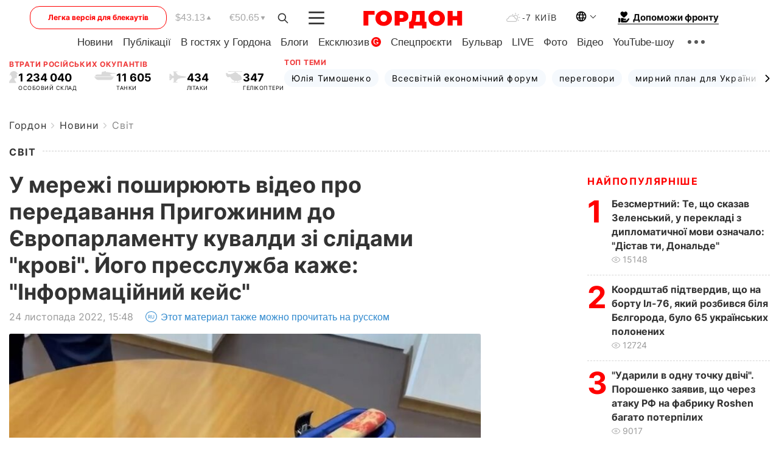

--- FILE ---
content_type: text/html; charset=utf-8
request_url: https://www.google.com/recaptcha/api2/aframe
body_size: 248
content:
<!DOCTYPE HTML><html><head><meta http-equiv="content-type" content="text/html; charset=UTF-8"></head><body><script nonce="lH_5mTU6abz8Hn_wtXl2cw">/** Anti-fraud and anti-abuse applications only. See google.com/recaptcha */ try{var clients={'sodar':'https://pagead2.googlesyndication.com/pagead/sodar?'};window.addEventListener("message",function(a){try{if(a.source===window.parent){var b=JSON.parse(a.data);var c=clients[b['id']];if(c){var d=document.createElement('img');d.src=c+b['params']+'&rc='+(localStorage.getItem("rc::a")?sessionStorage.getItem("rc::b"):"");window.document.body.appendChild(d);sessionStorage.setItem("rc::e",parseInt(sessionStorage.getItem("rc::e")||0)+1);localStorage.setItem("rc::h",'1769415599306');}}}catch(b){}});window.parent.postMessage("_grecaptcha_ready", "*");}catch(b){}</script></body></html>

--- FILE ---
content_type: application/javascript; charset=utf-8
request_url: https://fundingchoicesmessages.google.com/f/AGSKWxWHADE-AZumLUrT2cbz0NFVu9S_tVv-aYWouIq3dkQJRYlIz7qphdEDRC0czrHweQHgDl5nxljNelnb-8Dk6_dlkK5pXLfZ67BpAftZk2HWO5EocmUaiqnzCNx2wOmOYBTg1aw2o2EgHlBJltdhPFQJUQThnB5diB8JlLydmRB3t3XOVtKJtSpEwgXm/__468x80--ads-production./sideads./banner.ws?/adtology.
body_size: -1288
content:
window['174410a8-45e7-40fd-b713-e5cb0dc162ab'] = true;